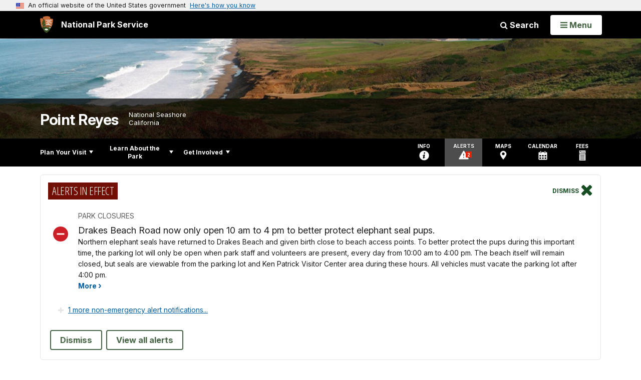

--- FILE ---
content_type: text/html;charset=UTF-8
request_url: https://www.nps.gov/customcf/nps_nav/site_json.cfm?rootsubsiteid=/pore
body_size: 10018
content:
{"p":[{"t":"Park Home","u":"/index.htm"},{"p":[{"p":[{"t":"Operating Hours & Seasons","u":"/planyourvisit/hours.htm"},{"t":"Fees & Passes","u":"/planyourvisit/fees.htm"},{"t":"Current Conditions","u":"/planyourvisit/conditions.htm"},{"t":"Park Brochure","u":"/planyourvisit/parkbrochure.htm"},{"t":"Permits & Reservations","u":"/planyourvisit/permitsandreservations.htm"},{"t":"Weather","u":"/planyourvisit/weather.htm"},{"t":"Pets","u":"/planyourvisit/pets.htm"},{"t":"Park Regulations","u":"/planyourvisit/parkregulations.htm"},{"p":[{"t":"Post Office","u":"/planyourvisit/postoffice.htm"},{"t":"Electric Vehicle Charging Stations","u":"/planyourvisit/evchargingstations.htm"},{"t":"Gas Station","u":"/planyourvisit/gasstation.htm"},{"t":"Convenience Stores","u":"/planyourvisit/conveniencestores.htm"},{"t":"Outfitters and Tours","u":"/planyourvisit/outfittersandtours.htm"},{"t":"Miscellaneous Services","u":"/planyourvisit/miscellaneousservices.htm"}],"c":"has-sub","t":"Goods & Services","u":"/planyourvisit/goodsandservices.htm"},{"t":"Closures","u":"/planyourvisit/closures.htm"},{"t":"Help Stop the Spread of Non-Native Species","u":"/planyourvisit/stop_invasive_species.htm"}],"c":"has-sub","t":"Basic Information","u":"/planyourvisit/basicinfo.htm"},{"p":[{"t":"Maps","u":"/planyourvisit/maps.htm"},{"p":[{"t":"Sir Francis Drake Boulevard","u":"/planyourvisit/directions_inpark_sfdb.htm"},{"t":"Limantour Road","u":"/planyourvisit/directions_inpark_limantour.htm"},{"t":"Pierce Point Road","u":"/planyourvisit/directions_inpark_piercepoint.htm"},{"t":"Highway 1","u":"/planyourvisit/directions_inpark_highwayone.htm"}],"c":"has-sub","t":"Directions to Park Destinations","u":"/planyourvisit/directions_inpark.htm"},{"t":"Directions Using GPS or Internet Maps","u":"/planyourvisit/directions_gps.htm"},{"t":"Parking Lots","u":"/planyourvisit/parking-lots.htm"},{"p":[{"c":"isHidden","t":"Limantour Shuttle","u":"/planyourvisit/gettingaround_limantourshuttle.htm"}],"c":"has-sub","t":"Getting Around","u":"/planyourvisit/gettingaround.htm"},{"t":"Road Closures & Road Work","u":"/planyourvisit/roadclosures.htm"},{"c":"isHidden","t":"Winter Shuttle Bus","u":"/planyourvisit/shuttle.htm"}],"c":"has-sub","t":"Directions & Transportation","u":"/planyourvisit/directions.htm"},{"p":[{"t":"Picnic Areas","u":"/planyourvisit/picnic_areas.htm"},{"p":[{"t":"Coast Campground","u":"/planyourvisit/coast-campground.htm"},{"t":"Glen Campground","u":"/planyourvisit/glen-campground.htm"},{"t":"Sky Campground","u":"/planyourvisit/sky-campground.htm"},{"t":"Wildcat Campground","u":"/planyourvisit/wildcat-campground.htm"},{"t":"Tomales Bay Boat-in Camping","u":"/planyourvisit/tomales-bay-boat-in-camping.htm"}],"c":"has-sub","t":"Campgrounds in Point Reyes","u":"/planyourvisit/campgrounds.htm"},{"t":"Nearby Campgrounds","u":"/planyourvisit/nearbycampgrounds.htm"},{"t":"Lodging","u":"/planyourvisit/lodging.htm"},{"t":"Restaurants","u":"/planyourvisit/restaurants.htm"}],"c":"has-sub","t":"Eating & Sleeping","u":"/planyourvisit/eatingsleeping.htm"},{"p":[{"t":"Visitor Centers","u":"/planyourvisit/visitorcenters.htm"},{"t":"Alamere Falls","u":"/planyourvisit/alamere_falls.htm"},{"t":"Beaches","u":"/planyourvisit/beaches.htm"},{"t":"Chimney Rock","u":"/planyourvisit/chimney_rock.htm"},{"t":"KPH Station & Tree Tunnel","u":"/planyourvisit/kph_treetunnel.htm"},{"t":"Morgan Horse Ranch","u":"/planyourvisit/morgan_horse_ranch.htm"},{"t":"Point Reyes Lighthouse","u":"/planyourvisit/lighthouse.htm"},{"t":"Secret Beach and Skylight Cave","u":"/planyourvisit/secret-beach-skylight-cave.htm"},{"t":"Tomales Point","u":"/planyourvisit/tomales_point.htm"},{"t":"Trailheads","u":"/planyourvisit/trailheads.htm"}],"c":"has-sub","t":"Places To Go","u":"/planyourvisit/placestogo.htm"},{"p":[{"p":[{"p":[{"t":"Trail Guide & Suggested Hikes","u":"/planyourvisit/hiking_guide.htm"},{"t":"Trail Advisories and Closures","u":"/planyourvisit/hiking_trail_advisories.htm"},{"t":"Up to One-Hour Hikes","u":"/planyourvisit/one-hour-hikes.htm"},{"t":"One- to Three-Hour Hikes","u":"/planyourvisit/one-to-three-hour-hikes.htm"},{"t":"Over Three-Hour Hikes","u":"/planyourvisit/over-three-hour-hikes.htm"},{"t":"Coastal Hikes","u":"/planyourvisit/coastal-hikes.htm"},{"t":"Forested Hikes","u":"/planyourvisit/forested-hikes.htm"}],"c":"has-sub","t":"Hiking","u":"/planyourvisit/hiking.htm"},{"p":[{"c":"isHidden","t":"Birding at Point Reyes","u":"/planyourvisit/wildlife_viewing_birds.htm"},{"c":"isHidden","t":"Viewing Coho Salmon","u":"/planyourvisit/wildlife_viewing_cohosalmon.htm"},{"c":"isHidden","t":"Viewing Elephant Seals","u":"/planyourvisit/wildlife_viewing_elephantseals.htm"},{"c":"isHidden","t":"Viewing Tule Elk","u":"/planyourvisit/wildlife_viewing_tuleelk.htm"},{"c":"isHidden","t":"Whale Watching at Point Reyes","u":"/planyourvisit/wildlife_viewing_whales.htm"}],"c":"has-sub","t":"Wildlife Viewing","u":"/planyourvisit/wildlife_viewing.htm"},{"t":"Self-Guiding Activities","u":"/planyourvisit/outdoorselfguidingactivities.htm"},{"t":"Backcountry Camping","u":"/planyourvisit/camping.htm"},{"t":"Beach Fires","u":"/planyourvisit/beachfires.htm"},{"t":"Bicycle Riding","u":"/planyourvisit/biking.htm"},{"t":"Kayaking","u":"/planyourvisit/kayak.htm"},{"t":"Boat-in Camping","u":"/planyourvisit/kayak_libc.htm"},{"t":"Horse Riding","u":"/planyourvisit/horse.htm"},{"t":"Fishing","u":"/planyourvisit/fishing.htm"},{"t":"Tidepooling","u":"/planyourvisit/tidepooling.htm"}],"c":"has-sub","t":"Outdoor Activities","u":"/planyourvisit/outdooractivities.htm"},{"p":[{"c":"isHidden","t":"Red Barn Art Exhibitions","u":"/planyourvisit/redbarnart.htm"},{"c":"isHidden","t":"Red Barn Art 2016","u":"/planyourvisit/redbarnart_2016.htm"},{"c":"isHidden","t":"Red Barn Art 2015","u":"/planyourvisit/redbarnart_2015.htm"},{"c":"isHidden","t":"Red Barn Art 2014","u":"/planyourvisit/redbarnart_2014.htm"},{"c":"isHidden","t":"Red Barn Art 2013","u":"/planyourvisit/redbarnart_2013.htm"},{"c":"isHidden","t":"Red Barn Art 2012","u":"/planyourvisit/redbarnart_2012.htm"},{"c":"isHidden","t":"Red Barn Art 2011","u":"/planyourvisit/redbarnart_2011.htm"},{"c":"isHidden","t":"Red Barn Art 2010","u":"/planyourvisit/redbarnart_2010.htm"}],"c":"has-sub","t":"Indoor Activities","u":"/planyourvisit/indooractivities.htm"},{"p":[{"t":"Ranger Programs","u":"/planyourvisit/rangerprograms.htm"}],"c":"has-sub","t":"Guided Tours","u":"/planyourvisit/guidedtours.htm"},{"p":[{"t":"Leave No Trace in Every Park","u":"/planyourvisit/leavenotrace_hotspot2015.htm"}],"c":"has-sub","t":"Leave No Trace","u":"/planyourvisit/leavenotrace.htm"}],"c":"has-sub","t":"Things To Do","u":"/planyourvisit/things2do.htm"},{"t":"Trip Ideas","u":"/planyourvisit/tripideas.htm"},{"p":[{"c":"isHidden","t":"Martin Luther King Jr Day","u":"/planyourvisit/mlkday.htm"},{"c":"isHidden","t":"Amateur Radio Activation","u":"/planyourvisit/events_amateurradioactivation.htm"}],"c":"has-sub","t":"Calendar","u":"/planyourvisit/calendar.htm"},{"p":[{"t":"Beaches","u":"/planyourvisit/safety_beaches.htm"},{"t":"Boating/Kayaking","u":"/planyourvisit/safety_boating.htm"},{"t":"Hypothermia","u":"/planyourvisit/yoursafety_hypothermia.htm"},{"t":"Mountain Lions","u":"/planyourvisit/yoursafety_mountainlions.htm"},{"t":"Yellow Jackets","u":"/planyourvisit/yoursafety_yellowjackets.htm"}],"c":"has-sub","t":"Safety","u":"/planyourvisit/safety.htm"},{"p":[{"t":"Beach Wheelchairs","u":"/planyourvisit/beach-wheelchairs.htm"},{"t":"Service Animals","u":"/planyourvisit/service-animals.htm"}],"c":"has-sub","t":"Accessibility","u":"/planyourvisit/accessibility.htm"},{"t":"Nearby Attractions","u":"/planyourvisit/nearbyattractions.htm"}],"c":"has-sub","t":"Plan Your Visit","u":"/planyourvisit/index.htm"},{"p":[{"p":[{"p":[{"c":"isHidden","t":"Cosco Busan Oil Spill","u":"/learn/news/oilspill_coscobusan.htm"},{"t":"What is RSS?","u":"/learn/news/what_is_rss.htm"}],"c":"has-sub","t":"News Releases","u":"/learn/news/newsreleases.htm"},{"p":[{"t":"Instagram","u":"/learn/news/point-reyes-instagram.htm"}],"c":"has-sub","t":"Social Media","u":"/learn/news/socialmedia.htm"},{"p":[{"t":"2016 Archives","u":"/blogs/parkwavelengths_16.htm"},{"t":"2015 Archives","u":"/blogs/parkwavelengths_15.htm"},{"p":[{"c":"isHidden","t":"December 2014","u":"/learn/news/parkwavelengths_1412.htm"},{"c":"isHidden","t":"November 2014","u":"/learn/news/parkwavelengths_1411.htm"},{"c":"isHidden","t":"October 2014","u":"/learn/news/parkwavelengths_1410.htm"},{"c":"isHidden","t":"September 2014","u":"/learn/news/parkwavelengths_1409.htm"},{"c":"isHidden","t":"August 2014","u":"/learn/news/parkwavelengths_1408.htm"},{"c":"isHidden","t":"July 2014","u":"/learn/news/parkwavelengths_1407.htm"},{"c":"isHidden","t":"June 2014","u":"/learn/news/parkwavelengths_1406.htm"},{"c":"isHidden","t":"May 2014","u":"/learn/news/parkwavelengths_1405.htm"},{"c":"isHidden","t":"April 2014","u":"/learn/news/parkwavelengths_1404.htm"},{"c":"isHidden","t":"March 2014","u":"/learn/news/parkwavelengths_1403.htm"},{"c":"isHidden","t":"February 2014","u":"/learn/news/parkwavelengths_1402.htm"},{"c":"isHidden","t":"January 2014","u":"/learn/news/parkwavelengths_1401.htm"}],"c":"has-sub","t":"2014 Archives","u":"/learn/news/parkwavelengths_14.htm"},{"p":[{"c":"isHidden","t":"November 2013","u":"/learn/news/parkwavelengths_1311.htm"},{"c":"isHidden","t":"October 2013","u":"/learn/news/parkwavelengths_1310.htm"},{"c":"isHidden","t":"September 2013","u":"/learn/news/parkwavelengths_1309.htm"},{"c":"isHidden","t":"August 2013","u":"/learn/news/parkwavelengths_1308.htm"},{"c":"isHidden","t":"June 2013","u":"/learn/news/parkwavelengths_1306.htm"},{"c":"isHidden","t":"May 2013","u":"/learn/news/parkwavelengths_1305.htm"},{"c":"isHidden","t":"April 2013","u":"/learn/news/parkwavelengths_1304.htm"},{"c":"isHidden","t":"March 2013","u":"/learn/news/parkwavelengths_1303.htm"},{"c":"isHidden","t":"February 2013","u":"/learn/news/parkwavelengths_1302.htm"},{"c":"isHidden","t":"January 2013","u":"/learn/news/parkwavelengths_1301.htm"}],"c":"has-sub","t":"2013 Archives","u":"/learn/news/parkwavelengths_13.htm"},{"p":[{"c":"isHidden","t":"December 2012","u":"/learn/news/parkwavelengths_1212.htm"},{"c":"isHidden","t":"November 2012","u":"/learn/news/parkwavelengths_1211.htm"},{"c":"isHidden","t":"October 2012","u":"/learn/news/parkwavelengths_1210.htm"},{"c":"isHidden","t":"September 2012","u":"/learn/news/parkwavelengths_1209.htm"},{"c":"isHidden","t":"August 2012","u":"/learn/news/parkwavelengths_1208.htm"},{"c":"isHidden","t":"July 2012","u":"/learn/news/parkwavelengths_1207.htm"},{"c":"isHidden","t":"June 2012","u":"/learn/news/parkwavelengths_1206.htm"},{"c":"isHidden","t":"May 2012","u":"/learn/news/parkwavelengths_1205.htm"},{"c":"isHidden","t":"April 2012","u":"/learn/news/parkwavelengths_1204.htm"},{"c":"isHidden","t":"March 2012","u":"/learn/news/parkwavelengths_1203.htm"},{"c":"isHidden","t":"February 2012","u":"/learn/news/parkwavelengths_1202.htm"},{"c":"isHidden","t":"January 2012","u":"/learn/news/parkwavelengths_1201.htm"}],"c":"has-sub","t":"2012 Archives","u":"/learn/news/parkwavelengths_12.htm"},{"p":[{"c":"isHidden","t":"December 2011","u":"/learn/news/parkwavelengths_1112.htm"},{"c":"isHidden","t":"November 2011","u":"/learn/news/parkwavelengths_1111.htm"},{"c":"isHidden","t":"October 2011","u":"/learn/news/parkwavelengths_1110.htm"},{"c":"isHidden","t":"September 2011","u":"/learn/news/parkwavelengths_1109.htm"},{"c":"isHidden","t":"August 2011","u":"/learn/news/parkwavelengths_1108.htm"},{"c":"isHidden","t":"July 2011","u":"/learn/news/parkwavelengths_1107.htm"},{"c":"isHidden","t":"June 2011","u":"/learn/news/parkwavelengths_1106.htm"},{"c":"isHidden","t":"May 2011","u":"/learn/news/parkwavelengths_1105.htm"},{"c":"isHidden","t":"April 2011","u":"/learn/news/parkwavelengths_1104.htm"},{"c":"isHidden","t":"March 2011","u":"/learn/news/parkwavelengths_1103.htm"},{"c":"isHidden","t":"February 2011","u":"/learn/news/parkwavelengths_1102.htm"},{"c":"isHidden","t":"January 2011","u":"/learn/news/parkwavelengths_1101.htm"}],"c":"has-sub","t":"2011 Archives","u":"/learn/news/parkwavelengths_11.htm"},{"p":[{"c":"isHidden","t":"December 2010","u":"/learn/news/parkwavelengths_1012.htm"},{"c":"isHidden","t":"November 2010","u":"/learn/news/parkwavelengths_1011.htm"},{"c":"isHidden","t":"October 2010","u":"/learn/news/parkwavelengths_1010.htm"},{"c":"isHidden","t":"September 2010","u":"/learn/news/parkwavelengths_1009.htm"},{"c":"isHidden","t":"August 2010","u":"/learn/news/parkwavelengths_1008.htm"},{"c":"isHidden","t":"July 2010","u":"/learn/news/parkwavelengths_1007.htm"},{"c":"isHidden","t":"June 2010","u":"/learn/news/parkwavelengths_1006.htm"},{"c":"isHidden","t":"May 2010","u":"/learn/news/parkwavelengths_1005.htm"},{"c":"isHidden","t":"April 2010","u":"/learn/news/parkwavelengths_1004.htm"},{"c":"isHidden","t":"March 2010","u":"/learn/news/parkwavelengths_1003.htm"},{"c":"isHidden","t":"February 2010","u":"/learn/news/parkwavelengths_1002.htm"},{"c":"isHidden","t":"January 2010","u":"/learn/news/parkwavelengths_1001.htm"}],"c":"has-sub","t":"2010 Archives","u":"/learn/news/parkwavelengths_10.htm"},{"p":[{"c":"isHidden","t":"November 2009","u":"/learn/news/parkwavelengths_0911.htm"},{"c":"isHidden","t":"October 2009","u":"/learn/news/parkwavelengths_0910.htm"},{"c":"isHidden","t":"September 2009","u":"/learn/news/parkwavelengths_0909.htm"},{"c":"isHidden","t":"August 2009","u":"/learn/news/parkwavelengths_0908.htm"},{"c":"isHidden","t":"July 2009","u":"/learn/news/parkwavelengths_0907.htm"},{"c":"isHidden","t":"June 2009","u":"/learn/news/parkwavelengths_0906.htm"},{"c":"isHidden","t":"May 2009","u":"/learn/news/parkwavelengths_0905.htm"},{"c":"isHidden","t":"April 2009","u":"/learn/news/parkwavelengths_0904.htm"},{"c":"isHidden","t":"March 2009","u":"/learn/news/parkwavelengths_0903.htm"},{"c":"isHidden","t":"February 2009","u":"/learn/news/parkwavelengths_0902.htm"},{"c":"isHidden","t":"January 2009","u":"/learn/news/parkwavelengths_0901.htm"}],"c":"has-sub","t":"2009 Archives","u":"/learn/news/parkwavelengths_09.htm"},{"p":[{"c":"isHidden","t":"December 2008","u":"/learn/news/parkwavelengths_0812.htm"},{"c":"isHidden","t":"November 2008","u":"/learn/news/parkwavelengths_0811.htm"},{"c":"isHidden","t":"October 2008","u":"/learn/news/parkwavelengths_0810.htm"},{"c":"isHidden","t":"September 2008","u":"/learn/news/parkwavelengths_0809.htm"},{"c":"isHidden","t":"August 2008","u":"/learn/news/parkwavelengths_0808.htm"},{"c":"isHidden","t":"July 2008","u":"/learn/news/parkwavelengths_0807.htm"},{"c":"isHidden","t":"June 2008","u":"/learn/news/parkwavelengths_0806.htm"},{"c":"isHidden","t":"May 2008","u":"/learn/news/parkwavelengths_0805.htm"},{"c":"isHidden","t":"April 2008","u":"/learn/news/parkwavelengths_0804.htm"},{"c":"isHidden","t":"March 2008","u":"/learn/news/parkwavelengths_0803.htm"},{"c":"isHidden","t":"February 2008","u":"/learn/news/parkwavelengths_0802.htm"},{"c":"isHidden","t":"January 2008","u":"/learn/news/parkwavelengths_0801.htm"}],"c":"has-sub","t":"2008 Archives","u":"/learn/news/parkwavelengths_08.htm"},{"p":[{"c":"isHidden","t":"December 2007","u":"/learn/news/parkwavelengths_0712.htm"},{"c":"isHidden","t":"November 2007","u":"/learn/news/parkwavelengths_0711.htm"},{"c":"isHidden","t":"October 2007","u":"/learn/news/parkwavelengths_0710.htm"},{"c":"isHidden","t":"September 2007","u":"/learn/news/parkwavelengths_0709.htm"},{"c":"isHidden","t":"August 2007","u":"/learn/news/parkwavelengths_0708.htm"},{"c":"isHidden","t":"July 2007","u":"/learn/news/parkwavelengths_0707.htm"},{"c":"isHidden","t":"June 2007","u":"/learn/news/parkwavelengths_0706.htm"},{"c":"isHidden","t":"May 2007","u":"/learn/news/parkwavelengths_0705.htm"},{"c":"isHidden","t":"April 2007","u":"/learn/news/parkwavelengths_0704.htm"},{"c":"isHidden","t":"March 2007","u":"/learn/news/parkwavelengths_0703.htm"},{"c":"isHidden","t":"February 2007","u":"/learn/news/parkwavelengths_0702.htm"},{"c":"isHidden","t":"January 2007","u":"/learn/news/parkwavelengths_0701.htm"}],"c":"has-sub","t":"2007 Archives","u":"/learn/news/parkwavelengths_07.htm"},{"p":[{"c":"isHidden","t":"December 2006","u":"/learn/news/parkwavelengths_0612.htm"},{"c":"isHidden","t":"November 2006","u":"/learn/news/parkwavelengths_0611.htm"},{"c":"isHidden","t":"October 2006","u":"/learn/news/parkwavelengths_0610.htm"},{"c":"isHidden","t":"September 2006","u":"/learn/news/parkwavelengths_0609.htm"},{"c":"isHidden","t":"August 2006","u":"/learn/news/parkwavelengths_0608.htm"},{"c":"isHidden","t":"July 2006","u":"/learn/news/parkwavelengths_0607.htm"},{"c":"isHidden","t":"June 2006","u":"/learn/news/parkwavelengths_0606.htm"},{"c":"isHidden","t":"May 2006","u":"/learn/news/parkwavelengths_0605.htm"},{"c":"isHidden","t":"April 2006","u":"/learn/news/parkwavelengths_0604.htm"},{"c":"isHidden","t":"March 2006","u":"/learn/news/parkwavelengths_0603.htm"},{"c":"isHidden","t":"February 2006","u":"/learn/news/parkwavelengths_0602.htm"},{"c":"isHidden","t":"January 2006","u":"/learn/news/parkwavelengths_0601.htm"}],"c":"has-sub","t":"2006 Archives","u":"/learn/news/parkwavelengths_06.htm"},{"p":[{"c":"isHidden","t":"December 2005","u":"/learn/news/parkwavelengths_0512.htm"},{"c":"isHidden","t":"November 2005","u":"/learn/news/parkwavelengths_0511.htm"},{"c":"isHidden","t":"October 2005","u":"/learn/news/parkwavelengths_0510.htm"},{"c":"isHidden","t":"September 2005","u":"/learn/news/parkwavelengths_0509.htm"},{"c":"isHidden","t":"August 2005","u":"/learn/news/parkwavelengths_0508.htm"},{"c":"isHidden","t":"July 2005","u":"/learn/news/parkwavelengths_0507.htm"},{"c":"isHidden","t":"June 2005","u":"/learn/news/parkwavelengths_0506.htm"},{"c":"isHidden","t":"May 2005","u":"/learn/news/parkwavelengths_0505.htm"},{"c":"isHidden","t":"April 2005","u":"/learn/news/parkwavelengths_0504.htm"},{"c":"isHidden","t":"March 2005","u":"/learn/news/parkwavelengths_0503.htm"},{"c":"isHidden","t":"February 2005","u":"/learn/news/parkwavelengths_0502.htm"},{"c":"isHidden","t":"January 2005","u":"/learn/news/parkwavelengths_0501.htm"}],"c":"has-sub","t":"2005 Archives","u":"/learn/news/parkwavelengths_05.htm"},{"p":[{"c":"isHidden","t":"December 2004","u":"/learn/news/parkwavelengths_0412.htm"},{"c":"isHidden","t":"November 2004","u":"/learn/news/parkwavelengths_0411.htm"},{"c":"isHidden","t":"October 2004","u":"/learn/news/parkwavelengths_0410.htm"},{"c":"isHidden","t":"September 2004","u":"/learn/news/parkwavelengths_0409.htm"},{"c":"isHidden","t":"August 2004","u":"/learn/news/parkwavelengths_0408.htm"},{"c":"isHidden","t":"July 2004","u":"/learn/news/parkwavelengths_0407.htm"},{"c":"isHidden","t":"June 2004","u":"/learn/news/parkwavelengths_0406.htm"},{"c":"isHidden","t":"May 2004","u":"/learn/news/parkwavelengths_0405.htm"},{"c":"isHidden","t":"April 2004","u":"/learn/news/parkwavelengths_0404.htm"},{"c":"isHidden","t":"March 2004","u":"/learn/news/parkwavelengths_0403.htm"},{"c":"isHidden","t":"February 2004","u":"/learn/news/parkwavelengths_0402.htm"},{"c":"isHidden","t":"January 2004","u":"/learn/news/parkwavelengths_0401.htm"}],"c":"isHidden has-sub","t":"2004 Archives","u":"/learn/news/parkwavelengths_04.htm"},{"p":[{"c":"isHidden","t":"December 2003","u":"/learn/news/parkwavelengths_0312.htm"},{"c":"isHidden","t":"November 2003","u":"/learn/news/parkwavelengths_0311.htm"},{"c":"isHidden","t":"October 2003","u":"/learn/news/parkwavelengths_0310.htm"},{"c":"isHidden","t":"September 2003","u":"/learn/news/parkwavelengths_0309.htm"},{"c":"isHidden","t":"August 2003","u":"/learn/news/parkwavelengths_0308.htm"},{"c":"isHidden","t":"July 2003","u":"/learn/news/parkwavelengths_0307.htm"},{"c":"isHidden","t":"June 2003","u":"/learn/news/parkwavelengths_0306.htm"},{"c":"isHidden","t":"May 2003","u":"/learn/news/parkwavelengths_0305.htm"},{"c":"isHidden","t":"April 2003","u":"/learn/news/parkwavelengths_0304.htm"},{"c":"isHidden","t":"March 2003","u":"/learn/news/parkwavelengths_0303.htm"},{"c":"isHidden","t":"February 2003","u":"/learn/news/parkwavelengths_0302.htm"},{"c":"isHidden","t":"January 2003","u":"/learn/news/parkwavelengths_0301.htm"}],"c":"isHidden has-sub","t":"2003 Archives","u":"/learn/news/parkwavelengths_03.htm"}],"c":"has-sub","t":"Park Wavelengths","u":"/learn/news/parkwavelengths.htm"},{"p":[{"t":"Park Significance","u":"/learn/news/presskit_parksignificance.htm"},{"t":"Management Objectives","u":"/learn/news/presskit_managementobjectives.htm"},{"t":"Exceptional Park Resources","u":"/learn/news/presskit_exceptionalresources.htm"},{"t":"Quotes","u":"/learn/news/presskit_quotes.htm"}],"c":"has-sub","t":"Press Kit","u":"/learn/news/presskit.htm"},{"t":"Contact Public Affairs","u":"/learn/news/contactpublicaffairs.htm"}],"c":"has-sub","t":"News","u":"/learn/news/index.htm"},{"p":[{"p":[{"p":[{"t":"Then and Now: Point Reyes Ranches","u":"/learn/photosmultimedia/photogallery_thenandnow_pointreyesranches.htm"},{"t":"Then and Now: U.S. Life-Saving Service","u":"/learn/photosmultimedia/photogallery_thenandnow_uslss.htm"},{"t":"Then and Now: Tomales Bay Communities","u":"/learn/photosmultimedia/photogallery_thenandnow_tomalesbay.htm"},{"t":"Then and Now: San Andreas Fault and Habitat Diversity","u":"/learn/photosmultimedia/photogallery_thenandnow_sanandreasfault.htm"},{"t":"Then and Now: Point Reyes Lighthouse","u":"/learn/photosmultimedia/photogallery_thenandnow_pointreyeslighthouse.htm"},{"t":"Then & Now: Elsewhere on the Point","u":"/learn/photosmultimedia/photogallery_thenandnow_elsewhereonthepoint.htm"}],"c":"has-sub","t":"Point Reyes Record: Then and Now","u":"/learn/photosmultimedia/photogallery_thenandnow.htm"},{"t":"Media Quality Photos","u":"/learn/photosmultimedia/photogallery_mediaquality.htm"},{"t":"Lighthouse Restoration Project","u":"/learn/photosmultimedia/photogallery_lighthouse_restoration.htm"},{"t":"Drakes Estero","u":"/learn/photosmultimedia/photogallery_drakesestero.htm"},{"t":"Plants","u":"/learn/photosmultimedia/photogallery-plants.htm"},{"t":"Birds","u":"/learn/photosmultimedia/photogallery-birds.htm"},{"t":"Gray Whales","u":"/learn/photosmultimedia/photogallery_graywhales.htm"},{"t":"Point Reyes Lighthouse","u":"/learn/photosmultimedia/photogallery_lighthouse.htm"},{"p":[{"t":"2025","u":"/learn/photosmultimedia/photogallery_sandsculpture2025.htm"},{"t":"2024","u":"/learn/photosmultimedia/photogallery_sandsculpture2024.htm"},{"t":"2023","u":"/learn/photosmultimedia/photogallery_sandsculpture2023.htm"},{"t":"2022","u":"/learn/photosmultimedia/photogallery_sandsculpture2022.htm"},{"t":"2020","u":"/learn/photosmultimedia/photogallery_sandsculpture2020.htm"},{"t":"2019","u":"/learn/photosmultimedia/photogallery_sandsculpture2019.htm"},{"t":"2018","u":"/learn/photosmultimedia/photogallery_sandsculpture2018.htm"},{"t":"2017","u":"/learn/photosmultimedia/photogallery_sandsculpture2017.htm"},{"t":"2016","u":"/learn/photosmultimedia/photogallery_sandsculpture2016.htm"},{"t":"2015","u":"/learn/photosmultimedia/photogallery_sandsculpture2015.htm"},{"t":"2014","u":"/learn/photosmultimedia/photogallery_sandsculpture2014.htm"},{"t":"2013","u":"/learn/photosmultimedia/photogallery_sandsculpture2013.htm"},{"t":"2012","u":"/learn/photosmultimedia/photogallery_sandsculpture2012.htm"},{"t":"2011","u":"/learn/photosmultimedia/photogallery_sandsculpture2011.htm"},{"t":"2010","u":"/learn/photosmultimedia/photogallery_sandsculpture2010.htm"},{"t":"2009","u":"/learn/photosmultimedia/photogallery_sandsculpture2009.htm"},{"t":"2008","u":"/learn/photosmultimedia/photogallery_sandsculpture2008.htm"},{"t":"2007","u":"/learn/photosmultimedia/photogallery_sandsculpture2007.htm"},{"t":"2006","u":"/learn/photosmultimedia/photogallery_sandsculpture2006.htm"},{"t":"2005","u":"/learn/photosmultimedia/photogallery_sandsculpture2005.htm"},{"t":"2004","u":"/learn/photosmultimedia/photogallery_sandsculpture2004.htm"},{"t":"2003","u":"/learn/photosmultimedia/photogallery_sandsculpture2003.htm"},{"t":"2002","u":"/learn/photosmultimedia/photogallery_sandsculpture2002.htm"}],"c":"has-sub","t":"Sand Sculpture Contests","u":"/learn/photosmultimedia/photogallery_sandsculpture.htm"},{"t":"Wildland Fire","u":"/learn/photosmultimedia/photogallery_wildlandfire.htm"},{"t":"Kolkheti National Park","u":"/learn/photosmultimedia/photogallery_kolkheti.htm"},{"t":"Wildlife Monitoring","u":"/learn/photosmultimedia/photogallery_wildlife_monitoring.htm"}],"c":"has-sub","t":"Photo Gallery","u":"/learn/photosmultimedia/photogallery.htm"},{"p":[{"t":"Point Reyes Lighthouse 150th Anniversary","u":"/learn/photosmultimedia/multimedia_lh150.htm"},{"t":"The Natural Laboratory Audio Podcasts","u":"/learn/photosmultimedia/multimedia_natural_laboratory_audio.htm"},{"t":"Wilderness Videos","u":"/learn/photosmultimedia/multimedia-wilderness.htm"},{"t":"Wild Sound Stories","u":"/learn/photosmultimedia/multimedia_wildsoundstories.htm"}],"c":"has-sub","t":"Multimedia Presentations","u":"/learn/photosmultimedia/multimedia.htm"},{"t":"Webcams","u":"/learn/photosmultimedia/webcams.htm"}],"c":"has-sub","t":"Photos & Multimedia","u":"/learn/photosmultimedia/index.htm"},{"p":[{"p":[{"t":"Coast Miwok","u":"/learn/historyculture/people_coastmiwok.htm"},{"p":[{"t":"Francis Drake","u":"/learn/historyculture/people_europeanexplorers_francisdrake.htm"}],"c":"has-sub","t":"European Explorers","u":"/learn/historyculture/people_europeanexplorers.htm"}],"c":"has-sub","t":"People","u":"/learn/historyculture/people.htm"},{"p":[{"t":"Historic Landscapes","u":"/learn/historyculture/places_historiclandscapes.htm"},{"t":"Historic Structures","u":"/learn/historyculture/places_historicstructures.htm"},{"t":"Archeology","u":"/learn/historyculture/places_archeology.htm"},{"t":"Place Names","u":"/learn/historyculture/places-names.htm"}],"c":"has-sub","t":"Places","u":"/learn/historyculture/places.htm"},{"p":[{"t":"Communications","u":"/learn/historyculture/stories_communications.htm"},{"p":[{"t":"Shipwrecks","u":"/learn/historyculture/stories_maritime_shipwrecks.htm"},{"t":"Lighthouse History","u":"/learn/historyculture/stories_maritime_lighthouse.htm"},{"t":"Lighthouse Keepers' Log","u":"/learn/historyculture/stories_maritime_keeperslog.htm"},{"t":"1887 San Francisco Chronicle Article","u":"/learn/historyculture/stories_maritime_sfchroniclearticle.htm"},{"t":"Lifeboat Station History","u":"/learn/historyculture/stories_maritime_lifeboatstation.htm"}],"c":"has-sub","t":"Maritime History","u":"/learn/historyculture/stories_maritime.htm"},{"t":"Ranching History","u":"/learn/historyculture/stories_ranching.htm"}],"c":"has-sub","t":"Stories","u":"/learn/historyculture/stories.htm"},{"p":[{"p":[{"t":"Natural History Collections","u":"/learn/historyculture/collections-museum-natural-history.htm"},{"t":"Biology Collections","u":"/learn/historyculture/collections-museum-biology.htm"},{"t":"Animal Collections","u":"/learn/historyculture/collections-museum-biology-animals.htm"},{"t":"Herbarium Collection","u":"/learn/historyculture/collections-museum-biology-herbarium.htm"},{"t":"Avian Collection","u":"/learn/historyculture/collections-museum-biology-avian.htm"},{"t":"Mammal Collection","u":"/learn/historyculture/collections-museum-biology-mammals.htm"},{"t":"Geology Collections","u":"/learn/historyculture/collections-museum-geology.htm"},{"t":"Paleontology Collections","u":"/learn/historyculture/collections-museum-paleontology.htm"},{"t":"Cultural Collections","u":"/learn/historyculture/collections-museum-cultural.htm"},{"t":"Art Collections","u":"/learn/historyculture/collections-museum-cultural-art.htm"},{"t":"History Collections","u":"/learn/historyculture/collections-museum-cultural-history.htm"},{"t":"Maritime Collection","u":"/learn/historyculture/collections-museum-history-maritime.htm"},{"t":"Ranching Collections","u":"/learn/historyculture/collections-museum-history-ranching.htm"},{"t":"Archeology Collections","u":"/learn/historyculture/collections-museum-cultural-archeology.htm"},{"t":"Coast Miwok Material Culture","u":"/learn/historyculture/collections-museum-cultural-archeology-coast-miwok.htm"},{"t":"16th Century Contact Collections","u":"/learn/historyculture/collections-museum-cultural-archeology-contact.htm"}],"c":"has-sub","t":"Museum","u":"/learn/historyculture/collections-museum.htm"},{"p":[{"t":"Photographs","u":"/learn/historyculture/collections-archives-photographs.htm"}],"c":"has-sub","t":"Archives","u":"/learn/historyculture/collections-archives.htm"},{"p":[{"t":"MARS Research Library","u":"/learn/historyculture/research-library.htm"},{"t":"Research Services Policies","u":"/learn/historyculture/collections-researchservices-guidelines.htm"}],"c":"has-sub","t":"Museum and Archival Research Services","u":"/learn/historyculture/museum-archival-research-services.htm"}],"c":"has-sub","t":"Collections","u":"/learn/historyculture/collections.htm"}],"c":"has-sub","t":"History & Culture","u":"/learn/historyculture/index.htm"},{"p":[{"p":[{"t":"Amphibians","u":"/learn/nature/amphibians.htm"},{"p":[{"t":"Snowy Plovers","u":"/learn/nature/birds_snowyplover.htm"},{"c":"isHidden","t":"Snowy Plover Updates","u":"/learn/nature/birds_snowyplover_updates.htm"},{"t":"Snowy Plover Updates - 2022","u":"/blogs/snowy-plover-updates-2022.htm"},{"t":"Snowy Plover Updates - 2021","u":"/blogs/snowy-plover-updates-2021.htm"},{"c":"isHidden","t":"Snowy Plover Updates - 2020","u":"/blogs/snowy-plover-updates-2020.htm"},{"c":"isHidden","t":"Snowy Plover Updates - 2019","u":"/blogs/snowy-plover-updates-2019.htm"},{"t":"Snowy Plover Updates Archive","u":"/learn/nature/birds_snowyplover_updates_archive.htm"},{"c":"isHidden","t":"Snowy Plover Glossary","u":"/learn/nature/birds_snowyplover_glossary.htm"},{"t":"Spotted Owls","u":"/learn/nature/birds_spottedowl.htm"}],"c":"has-sub","t":"Birds","u":"/learn/nature/birds.htm"},{"t":"Crustaceans","u":"/learn/nature/crustaceans.htm"},{"t":"Echinoderms","u":"/learn/nature/echinoderms.htm"},{"p":[{"t":"Coho Salmon & Steelhead Trout","u":"/learn/nature/coho-salmon-and-steelhead-trout.htm"},{"t":"White Sharks","u":"/learn/nature/white-sharks.htm"}],"c":"has-sub","t":"Fish","u":"/learn/nature/fish.htm"},{"t":"Insects, Spiders, Centipedes, Millipedes","u":"/learn/nature/insects.htm"},{"p":[{"t":"Bats","u":"/learn/nature/bats.htm"},{"t":"Black Bears","u":"/learn/nature/black_bears.htm"},{"t":"Elephant Seals","u":"/learn/nature/elephant_seals.htm"},{"t":"Gray Whales","u":"/learn/nature/gray_whales.htm"},{"t":"Harbor Seals","u":"/learn/nature/harbor_seals.htm"},{"t":"Mountain Beaver","u":"/learn/nature/mountain_beaver.htm"},{"t":"Otters","u":"/learn/nature/otters.htm"},{"t":"Tule Elk","u":"/learn/nature/tule_elk.htm"},{"c":"isHidden","t":"Tomales Point Water Sources","u":"/learn/nature/tule_elk_tomales_point_water_sources.htm"}],"c":"has-sub","t":"Mammals","u":"/learn/nature/mammals.htm"},{"t":"Mollusks","u":"/learn/nature/mollusks.htm"},{"p":[{"t":"Velella velella","u":"/learn/nature/otherinvertebrates-velella.htm"}],"c":"has-sub","t":"Other Invertebrates (corals, sponges, worms, etc.)","u":"/learn/nature/otherinvertebrates.htm"},{"t":"Reptiles","u":"/learn/nature/reptiles.htm"},{"t":"Threatened, Rare, & Endangered Animals","u":"/learn/nature/endangered_animals.htm"},{"t":"Species Lists","u":"/learn/nature/animalspecieslist.htm"},{"t":"Wildlife Monitoring","u":"/learn/nature/wildlife_monitoring.htm"}],"c":"has-sub","t":"Animals","u":"/learn/nature/animals.htm"},{"p":[{"t":"Ferns","u":"/learn/nature/ferns.htm"},{"t":"Freshwater Plants","u":"/learn/nature/freshwaterplants.htm"},{"t":"Grasses","u":"/learn/nature/grasses.htm"},{"t":"Marine Plants / Algae","u":"/learn/nature/marineplants.htm"},{"t":"Trees and Shrubs","u":"/learn/nature/treesandshrubs.htm"},{"t":"Wildflowers","u":"/learn/nature/wildflowers.htm"},{"p":[{"t":"Bishop Pine Forest","u":"/learn/nature/plantcommunity_pineforest.htm"},{"t":"Coastal Dunes","u":"/learn/nature/plantcommunity_dunes.htm"},{"t":"Coastal Grassland","u":"/learn/nature/plantcommunity_grassland.htm"},{"t":"Coastal Scrub","u":"/learn/nature/plantcommunity_scrub.htm"},{"t":"Douglas-fir/Mixed Evergreen Forest","u":"/learn/nature/plantcommunity_firforest.htm"},{"t":"Salt Marsh","u":"/learn/nature/plantcommunity_saltmarsh.htm"}],"c":"has-sub","t":"Plant Communities","u":"/learn/nature/plant_communities.htm"},{"t":"Threatened, Rare, & Endangered Plants","u":"/learn/nature/endangered_plants.htm"},{"t":"Endemic Plants","u":"/learn/nature/plants-endemic.htm"},{"t":"Vegetation Mapping","u":"/learn/nature/vegetation_mapping.htm"},{"t":"Species Lists","u":"/learn/nature/plantspecieslist.htm"}],"c":"has-sub","t":"Plants","u":"/learn/nature/plants.htm"},{"p":[{"t":"Air Quality","u":"/learn/nature/airquality.htm"},{"p":[{"t":"Climate Change is Happening","u":"/learn/nature/climatechange_ishappening.htm"},{"t":"Rising Temperatures Threaten Habitat","u":"/learn/nature/climatechange_risingtemperatures.htm"},{"t":"Rising Sea Levels Endanger Beaches","u":"/learn/nature/climatechange_risingsealevels.htm"},{"t":"Threats to Cultural Resources","u":"/learn/nature/climatechange_culturalresources.htm"},{"p":[{"t":"Climate Friendly Parks","u":"/learn/nature/climatechange_climatefriendlyparks.htm"}],"c":"has-sub","t":"What is Point Reyes Doing?","u":"/learn/nature/climatechange_whatisporedoing.htm"},{"p":[{"t":"At Home","u":"/learn/nature/climatechange_action_home.htm"},{"t":"Through Transportation Choices","u":"/learn/nature/climatechange_action_transportation.htm"},{"t":"As a Citizen","u":"/learn/nature/climatechange_action_citizen.htm"},{"t":"As a Consumer","u":"/learn/nature/climatechange_action_consumer.htm"}],"c":"has-sub","t":"How You Can Help","u":"/learn/nature/climatechange_action.htm"},{"t":"Climate Change Endangers Wildlife","u":"/learn/nature/climatechange_wildlife.htm"},{"t":"Articles","u":"/learn/nature/climatechange_articles.htm"},{"t":"Multimedia Presentations","u":"/learn/nature/climatechange_multimedia.htm"},{"t":"Resources and Links","u":"/learn/nature/climatechange_resources.htm"}],"c":"has-sub","t":"Climate Change","u":"/learn/nature/climatechange.htm"},{"p":[{"t":"Pine Pitch Canker","u":"/learn/nature/diseases_pitch_canker.htm"},{"t":"Sudden Oak Death","u":"/learn/nature/diseases_sod.htm"}],"c":"has-sub","t":"Diseases","u":"/learn/nature/diseases.htm"},{"t":"Fire Regime","u":"/learn/nature/fireregime.htm"},{"t":"Geologic Activity","u":"/learn/nature/geologicactivity.htm"},{"t":"Lightscape / Night Sky","u":"/learn/nature/lightscape.htm"},{"t":"Marine Debris","u":"/learn/nature/marinedebris.htm"},{"p":[{"p":[{"c":"isHidden","t":"High Priority Invasive Species","u":"/learn/nature/nonnativespecies_plants_highpriority.htm"}],"c":"has-sub","t":"Exotic Invasive Plants","u":"/learn/nature/nonnativespecies_plants.htm"},{"t":"Non-Native Deer","u":"/learn/nature/nonnativespecies_deer.htm"}],"c":"has-sub","t":"Nonnative Species","u":"/learn/nature/nonnativespecies.htm"},{"t":"Ocean Acidification","u":"/learn/nature/ocean_acidification.htm"},{"t":"Soundscape / Noise","u":"/learn/nature/soundscape.htm"},{"t":"Water Quality","u":"/learn/nature/waterquality.htm"},{"t":"Weather","u":"/learn/nature/weather.htm"}],"c":"has-sub","t":"Environmental Factors","u":"/learn/nature/environmentalfactors.htm"},{"p":[{"t":"Faults","u":"/learn/nature/faults.htm"},{"t":"Forests","u":"/learn/nature/forests.htm"},{"t":"Fossils","u":"/learn/nature/fossils.htm"},{"t":"Golden Gate Biosphere Network","u":"/learn/nature/golden_gate_biosphere_reserve.htm"},{"t":"Intertidal and Subtidal Zones","u":"/learn/nature/intertidal.htm"},{"t":"Lakes and Ponds","u":"/learn/nature/lakesandponds.htm"},{"p":[{"t":"Ocean Updates","u":"/learn/nature/oceans_updates.htm"}],"c":"has-sub","t":"Oceans","u":"/learn/nature/oceans.htm"},{"t":"Prairies and Grasslands","u":"/learn/nature/prairies.htm"},{"t":"Rivers and Streams","u":"/learn/nature/rivers.htm"},{"t":"Sand Dunes","u":"/learn/nature/sanddunes.htm"},{"t":"Wetlands, Marshes and Swamps","u":"/learn/nature/wetlands.htm"}],"c":"has-sub","t":"Natural Features & Ecosystems","u":"/learn/nature/naturalfeaturesandecosystems.htm"},{"p":[{"t":"Lichens","u":"/learn/nature/lichens.htm"}],"c":"has-sub","t":"Mushrooms and Other Fungi","u":"/learn/nature/mushrooms.htm"},{"t":"Other Life Forms","u":"/learn/nature/otherlifeforms.htm"},{"p":[{"p":[{"t":"Extreme Fire Danger","u":"/learn/nature/wildlandfire_currentfireinformation_extremefiredanger.htm"}],"c":"has-sub","t":"Current Fire Information","u":"/learn/nature/wildlandfire_currentfireinformation.htm"},{"p":[{"t":"Fire Management Units","u":"/learn/nature/wildlandfire_fireandfuelsplanning_fmu.htm"},{"t":"Fire Management Units: Bolinas Ridge","u":"/learn/nature/wildlandfire_fireandfuelsplanning_fmu_bolinasridge.htm"},{"t":"Fire Management Units: Estero","u":"/learn/nature/wildlandfire_fireandfuelsplanning_fmu_estero.htm"},{"t":"Fire Management Units: Headlands","u":"/learn/nature/wildlandfire_fireandfuelsplanning_fmu_headlands.htm"},{"t":"Fire Management Units: Highway One","u":"/learn/nature/wildlandfire_fireandfuelsplanning_fmu_highwayone.htm"},{"t":"Fire Management Units: Inverness Ridge","u":"/learn/nature/wildlandfire_fireandfuelsplanning_fmu_invernessridge.htm"},{"t":"Fire Management Units: Limantour Road","u":"/learn/nature/wildlandfire_fireandfuelsplanning_fmu_limantourroad.htm"},{"t":"Fire Management Units: Minimum Management Unit","u":"/learn/nature/wildlandfire_fireandfuelsplanning_fmu_minimummanagementunit.htm"},{"t":"Fire Management Units: Palomarin","u":"/learn/nature/wildlandfire_fireandfuelsplanning_fmu_palomarin.htm"},{"t":"Fire Management Units: Tomales Point","u":"/learn/nature/wildlandfire_fireandfuelsplanning_fmu_tomalespoint.htm"},{"t":"Fire Management Units: Wilderness North","u":"/learn/nature/wildlandfire_fireandfuelsplanning_fmu_wildernessnorth.htm"},{"t":"Fire Management Units: Wilderness South","u":"/learn/nature/wildlandfire_fireandfuelsplanning_fmu_wildernesssouth.htm"},{"t":"Fire Management Units: Non-NPS Land","u":"/learn/nature/wildlandfire_fireandfuelsplanning_fmu_nonnpsland.htm"}],"c":"has-sub","t":"Fire and Fuels Planning","u":"/learn/nature/wildlandfire_fireandfuelsplanning.htm"},{"t":"Wildland-Urban Interface","u":"/learn/nature/wildlandfire_wui.htm"},{"t":"Fire Suppression","u":"/learn/nature/wildlandfire_firesuppression.htm"},{"t":"Fuels Management","u":"/learn/nature/wildlandfire_fuelsmanagement.htm"},{"p":[{"t":"Vegetation Types","u":"/learn/nature/wildlandfire_fireecology_vegtypes.htm"},{"c":"isHidden","t":"Fire Ecology - Vegetation Map","u":"/learn/management/203889_4.pdf"},{"c":"isHidden","t":"Fire Ecology - Vegetation Types: Bishop Pine Forests","u":"/learn/nature/wildlandfire_fireecology_vegtypes_bishoppine.htm"},{"c":"isHidden","t":"Fire Ecology - Vegetation Types: Douglas Fir/Mixed Evergreen Forests","u":"/learn/nature/wildlandfire_fireecology_vegtypes_douglasfir.htm"},{"c":"isHidden","t":"Fire Ecology - Vegetation Types: Coast Redwood Forests","u":"/learn/nature/wildlandfire_fireecology_vegtypes_redwoods.htm"},{"c":"isHidden","t":"Fire Ecology - Vegetation Types: Maritime Chaparral","u":"/learn/nature/wildlandfire_fireecology_vegtypes_chaparral.htm"},{"c":"isHidden","t":"Fire Ecology - Vegetation Types: Coastal Scrub","u":"/learn/nature/wildlandfire_fireecology_vegtypes_coastalscrub.htm"},{"c":"isHidden","t":"Fire Ecology - Vegetation Types: Coastal Grassland","u":"/learn/nature/wildlandfire_fireecology_vegtypes_grasslands.htm"},{"c":"isHidden","t":"Fire Ecology - Vegetation Types: Coastal Dune","u":"/learn/nature/wildlandfire_fireecology_vegtypes_dunes.htm"},{"t":"Monitoring","u":"/learn/nature/wildlandfire_fireecology_monitoring.htm"},{"t":"Research","u":"/learn/nature/wildlandfire_fireecology_research.htm"},{"t":"Fire History","u":"/learn/nature/wildlandfire_fireecology_firehistory.htm"},{"t":"Minimizing Impacts","u":"/learn/nature/wildlandfire_fireecology_minimizingimpacts.htm"},{"t":"Collaboration","u":"/learn/nature/wildlandfire_fireecology_collaboration.htm"}],"c":"has-sub","t":"Fire Ecology","u":"/learn/nature/wildlandfire_fireecology.htm"},{"p":[{"t":"Activities","u":"/learn/nature/wildlandfire_fireeducation_activities.htm"},{"t":"Publications","u":"/learn/nature/wildlandfire_fireeducation_publications.htm"}],"c":"has-sub","t":"Fire Education","u":"/learn/nature/wildlandfire_fireeducation.htm"},{"t":"2020 Light Fire","u":"/learn/nature/wildlandfire_lightfire.htm"},{"t":"2020 Woodward Fire","u":"/learn/nature/wildlandfire_woodwardfire.htm"},{"p":[{"t":"Vision Fire, October 14, 1995: What Happened?","u":"/learn/nature/wildlandfire_visionfire_whathappened_19951014.htm"},{"c":"isHidden","t":"Vision Fire Update: October 14, 1995","u":"/learn/nature/wildlandfire_visionfire_update_19951014.htm"},{"c":"isHidden","t":"Vision Fire - Update on Trails: October 21, 1995","u":"/learn/nature/wildlandfire_visionfire_trailupdate_19951021.htm"},{"c":"isHidden","t":"Vision Fire: Rehabilitation Begins","u":"/learn/nature/wildlandfire_visionfire_rehabilitationbegins.htm"},{"c":"isHidden","t":"Vision Fire: Burning Issues in Fire Management","u":"/learn/nature/wildlandfire_visionfire_burningissues.htm"},{"c":"isHidden","t":"Vision Fire Flyers and Publications","u":"/learn/nature/wildlandfire_visionfire_newsletters.htm"}],"c":"has-sub","t":"1995 Vision Fire","u":"/learn/nature/wildlandfire_visionfire.htm"},{"t":"News Releases","u":"/learn/nature/wildlandfire_newsreleases.htm"},{"c":"isHidden","t":"Fire Links","u":"/learn/nature/wildlandfire_firelinks.htm"}],"c":"has-sub","t":"Wildland Fire","u":"/learn/nature/wildlandfire.htm"}],"c":"has-sub","t":"Nature","u":"/learn/nature/index.htm"},{"p":[{"t":"Science & Research Project Summaries Archives","u":"/learn/scienceresearch-project-summaries.htm"}],"c":"has-sub","t":"Science & Research","u":"/learn/scienceresearch.htm"},{"p":[{"t":"Plan A Field Trip","u":"/learn/education/planafieldtrip.htm"}],"c":"has-sub","t":"Education","u":"/learn/education/index.htm"},{"p":[{"t":"Junior Ranger","u":"/learn/kidsyouth/junior-ranger.htm"}],"c":"has-sub","t":"Kids & Youth","u":"/learn/kidsyouth/index.htm"},{"t":"Wilderness","u":"/learn/wilderness.htm"},{"p":[{"t":"Our Staff & Offices","u":"/learn/management/staffandoffices.htm"},{"t":"Park Statistics","u":"/learn/management/statistics.htm"},{"p":[{"p":[{"t":"2014 Compendium Changes","u":"/learn/management/lawsandpolicies_compendium_changes2014.htm"},{"t":"2013 Compendium Changes","u":"/learn/management/lawsandpolicies_compendium_changes2013.htm"}],"c":"has-sub","t":"Superintendent's Compendium","u":"/learn/management/lawsandpolicies_superintendents_compendium.htm"},{"p":[{"c":"isHidden","t":"Administrative Order 21-001","u":"/learn/management/lawsandpolicies_order_administrative_21-001_210205.htm"}],"c":"has-sub","t":"Administrative Orders Archive","u":"/learn/management/lawsandpolicies-administrative-orders.htm"},{"t":"Determinations of Temporary Closures","u":"/learn/management/lawsandpolicies_closures_determinations.htm"},{"t":"Firearms","u":"/learn/management/lawsandpolicies_firearms.htm"},{"t":"Marine Life Protection Act","u":"/learn/management/lawsandpolicies_mlpa.htm"},{"t":"The Wilderness Act","u":"/learn/management/wildernessact.htm"}],"c":"has-sub","t":"Laws & Policies","u":"/learn/management/lawsandpolicies.htm"},{"t":"Your Dollars At Work","u":"/learn/management/yourdollarsatwork.htm"},{"t":"Federal Register Announcements","u":"/learn/management/fra.htm"},{"t":"Year in Review","u":"/learn/management/yearinreview.htm"}],"c":"has-sub","t":"Management","u":"/learn/management/index.htm"},{"t":"Park Store","u":"/learn/bookstore.htm"},{"t":"Publications","u":"/learn/publications.htm"}],"c":"has-sub","t":"Learn About the Park","u":"/learn/index.htm"},{"p":[{"p":[{"t":"Cooperating Association","u":"/getinvolved/coopassociation.htm"},{"p":[{"t":"Kolkheti Photos","u":"/learn/management/partners_sisterparks_kolkheti_photos.htm"}],"c":"has-sub","t":"Sister Parks","u":"/getinvolved/partners_sisterparks.htm"}],"c":"has-sub","t":"Partners","u":"/getinvolved/partners.htm"},{"t":"Donate","u":"/getinvolved/donate.htm"},{"p":[{"c":"isHidden","t":"The Habitat Restoration Volunteer Program","u":"/getinvolved/supportyourpark/volunteer_hrp.htm"},{"c":"isHidden","t":"Lighthouse Volunteer Corps","u":"/getinvolved/supportyourpark/volunteer_opportunity_lighthousevolunteercorps.htm"},{"c":"isHidden","t":"Visitor Services","u":"/getinvolved/supportyourpark/volunteer_opportunity_visitorservices.htm"},{"c":"isHidden","t":"Winter Wildlife Docent","u":"/getinvolved/supportyourpark/volunteer_opportunity_winterwildlifedocent.htm"}],"c":"has-sub","t":"Volunteer","u":"/getinvolved/volunteer.htm"},{"t":"Conservation at Home","u":"/getinvolved/conservation-at-home.htm"},{"p":[{"t":"Youth Conservation Corps","u":"/getinvolved/jobs_ycc.htm"}],"c":"has-sub","t":"Work With Us","u":"/getinvolved/workwithus.htm"},{"p":[{"t":"Contracting and Procurement","u":"/getinvolved/contracting.htm"},{"t":"Commercial Use Authorizations","u":"/getinvolved/cua.htm"}],"c":"has-sub","t":"Do Business With Us","u":"/getinvolved/dobusinesswithus.htm"},{"p":[{"t":"Foundation Document","u":"/getinvolved/planning_foundation_document.htm"},{"t":"Current Planning Efforts","u":"/getinvolved/planning_current.htm"},{"t":"Comment and Review","u":"/getinvolved/planning_commentreview.htm"},{"p":[{"p":[{"t":"GMP Amendment: Ranching and Dairying Lease/Permits","u":"/getinvolved/planning-gmp-amendment-leases-permits.htm"},{"t":"GMP Amendment & EIS Record of Decision","u":"/getinvolved/planning-gmp-amendment-rod.htm"},{"t":"GMP Amendment & EIS Record of Decision Frequently Asked Questions","u":"/getinvolved/planning-gmp-amendment-rod-faq.htm"},{"t":"GMP Amendment Final Environmental Impact Statement Frequently Asked Questions","u":"/getinvolved/planning_gmp_amendment_feis_faq.htm"},{"t":"GMP Amendment Final Environmental Impact Statement","u":"/getinvolved/planning_gmp_amendment_feis.htm"},{"t":"GMP Amendment Draft Environment Impact Statement Public Comments","u":"/getinvolved/planning_gmp_amendment_deis_public_comments.htm"},{"t":"GMP Amendment Draft Environmental Impact Statement","u":"/getinvolved/planning_gmp_amendment_deis.htm"},{"t":"GMP Amendment Draft Environmental Impact Statement Frequently Asked Questions","u":"/getinvolved/planning_gmp_amendment_deis_faq.htm"},{"t":"GMP Amendment Public Scoping Comments","u":"/getinvolved/planning_gmp_amendment_public_scoping_comments.htm"},{"t":"GMP Amendment Initial Public Comments","u":"/getinvolved/planning_gmp_amendment_initial_public_comments.htm"},{"c":"isHidden","t":"GMP Amendment Initial Public Comments: 1–500","u":"/getinvolved/planning_gmp_amendment_initial_public_comments_0001-0500.htm"},{"c":"isHidden","t":"GMP Amendment Initial Public Comments: 501–1000","u":"/getinvolved/planning_gmp_amendment_initial_public_comments_0501-1000.htm"},{"c":"isHidden","t":"GMP Amendment Initial Public Comments: 1001–1500","u":"/getinvolved/planning_gmp_amendment_initial_public_comments_1001-1500.htm"},{"c":"isHidden","t":"GMP Amendment Initial Public Comments: 1501–2000","u":"/getinvolved/planning_gmp_amendment_initial_public_comments_1501-2000.htm"},{"c":"isHidden","t":"GMP Amendment Initial Public Comments: 2001–2500","u":"/getinvolved/planning_gmp_amendment_initial_public_comments_2001-2500.htm"},{"c":"isHidden","t":"GMP Amendment Initial Public Comments: 2501–2750","u":"/getinvolved/planning_gmp_amendment_initial_public_comments_2501-2750.htm"},{"c":"isHidden","t":"GMP Amendment Initial Public Comments: 2751–2967","u":"/getinvolved/planning_gmp_amendment_initial_public_comments_2751-2967.htm"},{"t":"GMP Amendment Initial Public Comment Period","u":"/getinvolved/planning_gmp_amendment_public_comment.htm"},{"t":"GMP Amendment Background Information","u":"/getinvolved/planning_gmp_amendment_background.htm"},{"t":"GMP Amendment News Releases","u":"/getinvolved/planning_gmp_amendment_news.htm"}],"c":"has-sub","t":"GMP Amendment","u":"/getinvolved/planning_gmp_amendment.htm"}],"c":"has-sub","t":"General Management Plans","u":"/getinvolved/planning_gmp.htm"},{"t":"Fire Management Plan","u":"/getinvolved/planning_fmp.htm"},{"p":[{"p":[{"t":"Environmental Assessment Public Review and Comment Period","u":"/getinvolved/planning-tomales-point-area-plan-environmental-assessment.htm"},{"t":"Public Scoping Comments","u":"/getinvolved/planning-tomales-point-area-plan-public-scoping-comments.htm"},{"t":"Public Scoping","u":"/getinvolved/planning-tomales-point-area-plan-public-scoping.htm"},{"t":"Initial Public Comments","u":"/getinvolved/planning-tomales-point-area-plan-initial-public-comments.htm"},{"t":"Initial Public Comment Period","u":"/getinvolved/planning-tomales-point-area-plan-initial-public-comment-period.htm"},{"t":"Background Information","u":"/getinvolved/planning-tomales-point-area-plan-background.htm"},{"t":"News Releases","u":"/getinvolved/planning-tomales-point-area-plan-news.htm"}],"c":"has-sub","t":"Tomales Point Area Plan","u":"/getinvolved/planning-tomales-point-area-plan.htm"},{"c":"isHidden","t":"Winter Habitat and Floodplain Enhancement Project (2016)","u":"/getinvolved/planning-winter-habitat-and-floodplain-enhancement-project-2016.htm"},{"c":"isHidden","t":"Sir Francis Drake Boulevard Road Improvements Project","u":"/getinvolved/planning-sir-francis-drake-boulevard-road-improvements-project.htm"},{"c":"isHidden","t":"Accessibility Self-Evaluation and Transition Plan","u":"/getinvolved/planning_accessibility-self-evaluation-and-transition-plan-2015.htm"},{"c":"isHidden","t":"Road Maintenance and Improvement Projects (2014)","u":"/getinvolved/planning-road-maintenance-and-improvement-projects-2014.htm"},{"c":"isHidden","t":"Winter Shuttle Bus Fee Increase (2013)","u":"/getinvolved/planning-winter-shuttle-bus-fee-increase-2013.htm"},{"c":"isHidden","t":"Verizon Facility on Point Reyes Hill","u":"/getinvolved/planning-verizon-facility-point-reyes-hill.htm"},{"t":"Tule Elk Management Plan","u":"/getinvolved/planning-tule-elk-management-plan-1998.htm"},{"c":"isHidden","t":"Johne's Disease FAQ","u":"/getinvolved/planning_tule_elk_johnes_disease_faq.htm"},{"p":[{"t":"Initial Public Scoping","u":"/getinvolved/planning_ranch_cmp_scoping.htm"},{"t":"Public Scoping Comments","u":"/getinvolved/planning_ranch_cmp_scoping_comments.htm"},{"t":"Community Workshops","u":"/getinvolved/planning_ranch_cmp_workshops.htm"},{"t":"Background Information","u":"/getinvolved/planning_ranch_cmp_background.htm"},{"t":"News Releases","u":"/getinvolved/planning_ranch_cmp_news.htm"},{"t":"Settlement of Litigation","u":"/getinvolved/planning_ranch_cmp_settlement_faq.htm"}],"c":"has-sub","t":"Ranch Comprehensive Management Plan","u":"/getinvolved/planning_ranch_cmp.htm"},{"c":"isHidden","t":"Ranch CMP Updates","u":"/getinvolved/planning_ranch_cmp_updates.htm"},{"c":"isHidden","t":"Ranching Lease/Permits","u":"/getinvolved/planning_ranch_cmp_leases_permits.htm"},{"c":"isHidden","t":"Community Workshops Public Comments","u":"/getinvolved/planning_ranch_cmp_workshops_public_comments.htm"},{"p":[{"t":"Frequently Asked Questions","u":"/getinvolved/planning-drakes-estero-restoration-project-faqs.htm"}],"c":"has-sub","t":"Drakes Estero Restoration Project","u":"/getinvolved/planning-drakes-estero-restoration-project.htm"},{"p":[{"t":"Air Tour Management Plan - Public Scoping (2011)","u":"/getinvolved/planning-atmp-public-scoping-2011.htm"},{"t":"Air Tour Management Plan News Releases","u":"/getinvolved/planning-atmp-news.htm"}],"c":"has-sub","t":"Air Tour Management Plan","u":"/getinvolved/planning-atmp.htm"},{"p":[{"t":"Why is Dune Restoration Important?","u":"/getinvolved/planning_dunerestoration_importance.htm"},{"t":"Coastal Dune Restoration Project","u":"/getinvolved/planning_dunerestoration_project.htm"},{"t":"Frequently Asked Questions","u":"/getinvolved/planning_dunerestoration_project_faqs.htm"},{"c":"isHidden","t":"Coastal Dune EA Compliance Documents","u":"/getinvolved/planning_dunerestoration_compliance_documents.htm"},{"t":"Abbotts Lagoon Coastal Dune Restoration Project","u":"/getinvolved/planning_dunerestoration_abbottslagoon.htm"},{"c":"isHidden","t":"What Did We Do To Protect Sensitive Resources?","u":"/getinvolved/planning_dunerestoration_abbottslagoon_protecting_sensitive_resources.htm"},{"c":"isHidden","t":"Pilot Dune Restoration Project","u":"/getinvolved/planning_dunerestoration_abbottslagoon_pilot_project.htm"},{"c":"isHidden","t":"Abbotts Lagoon EA Compliance Documents","u":"/getinvolved/planning_dunerestoration_abbottslagoon_compliance_documents.htm"}],"c":"has-sub","t":"Coastal Dune Habitat Restoration Projects","u":"/getinvolved/planning_dunerestoration.htm"},{"c":"isHidden","t":"Drakes Beach Adaptation","u":"/getinvolved/planning_drakesbeach_adaptation.htm"},{"p":[{"t":"Reflections on Restoration","u":"/getinvolved/planning-giacomini-wrp-15-year-reflection.htm"},{"t":"Science at the Seashore","u":"/getinvolved/planning_giacomini_wrp_science_at_the_seashore.htm"},{"c":"isHidden","t":"Vegetation Monitoring","u":"/getinvolved/planning_giacomini_wrp_restoration_vegmonitoring.htm"},{"c":"isHidden","t":"Educating Youth about Oceans","u":"/getinvolved/planning_giacomini_wrp_restoration_kids_educating_youth.htm"},{"p":[{"c":"isHidden","t":"Water, Water, and More Water","u":"/getinvolved/planning_giacomini_wrp_restoration_water.htm"},{"c":"isHidden","t":"How Long Will It Take For Tidal Wetlands To Develop?","u":"/getinvolved/planning_giacomini_wrp_restoration_how_long.htm"},{"c":"isHidden","t":"One Year Later: Already Dramatic Improvements in Water Quality","u":"/getinvolved/planning_giacomini_wrp_restoration_waterquality.htm"},{"p":[{"c":"isHidden","t":"2011 Update","u":"/getinvolved/planning_giacomini_wrp_restoration_ducks_2011.htm"},{"c":"isHidden","t":"2012 Update","u":"/getinvolved/planning_giacomini_wrp_restoration_ducks_2012.htm"},{"c":"isHidden","t":"Not Just for Ducks Anymore - 2010 Update","u":"/getinvolved/planning_giacomini_wrp_restoration_ducks_2010.htm"},{"c":"isHidden","t":"The effects on regional shorebird use","u":"/getinvolved/planning_giacomini_wrp_restoration_effects_on_regional_shorebird_use.htm"}],"c":"isHidden has-sub","t":"Giacomini Wetlands: A Haven for Ducks","u":"/getinvolved/planning_giacomini_wrp_restoration_ducks.htm"},{"c":"isHidden","t":"Spring is in the Air","u":"/getinvolved/planning_giacomini_wrp_restoration_spring.htm"},{"p":[{"c":"isHidden","t":"Introduction","u":"/getinvolved/planning_giacomini_wrp_restoration_foodweb_intro.htm"},{"c":"isHidden","t":"Zooplankton","u":"/getinvolved/planning_giacomini_wrp_restoration_foodweb_zooplankton.htm"},{"c":"isHidden","t":"Benthic Invertebrates","u":"/getinvolved/planning_giacomini_wrp_restoration_foodweb_benthic_invertebrates.htm"},{"c":"isHidden","t":"Fish","u":"/getinvolved/planning_giacomini_wrp_restoration_foodweb_fish.htm"},{"c":"isHidden","t":"Conclusions","u":"/getinvolved/planning_giacomini_wrp_restoration_foodweb_conclusions.htm"},{"c":"isHidden","t":"References","u":"/getinvolved/planning_giacomini_wrp_restoration_foodweb_references.htm"}],"c":"isHidden has-sub","t":"Untangling the Food Web: Changes in Prey Base Following Restoration","u":"/getinvolved/planning_giacomini_wrp_restoration_foodweb.htm"},{"c":"isHidden","t":"What's the Long-Term Future of the Restored Wetlands?","u":"/getinvolved/planning_giacomini_wrp_restoration_long_term_future.htm"},{"c":"isHidden","t":"How Can We Learn About the Restoration?","u":"/getinvolved/planning_giacomini_wrp_restoration_learn.htm"},{"c":"isHidden","t":"How Can We Be A Part of the Restoration Process?","u":"/getinvolved/planning_giacomini_wrp_restoration_volunteer.htm"},{"c":"isHidden","t":"Kids in Wetlands - Learning Through Experience","u":"/getinvolved/planning_giacomini_wrp_restoration_kids.htm"},{"c":"isHidden","t":"Where Can We View the Restored Wetlands?","u":"/getinvolved/planning_giacomini_wrp_restoration_viewing.htm"}],"c":"has-sub","t":"Restoration","u":"/getinvolved/planning_giacomini_wrp_restoration.htm"},{"t":"15-Year Anniversary Celebration","u":"/getinvolved/planning-giacomini-wrp-15-year-celebration.htm"},{"t":"10-Year Anniversary Celebration","u":"/getinvolved/planning_giacomini_wrp_10year_celebration.htm"},{"c":"isHidden","t":"10-Year Anniversary Research Summaries","u":"/getinvolved/planning_giacomini_wrp_10year_research_summaries.htm"},{"t":"5-Year Anniversary Celebration","u":"/getinvolved/planning_giacomini_wrp_5year_celebration.htm"},{"p":[{"c":"isHidden","t":"What Was Done to Minimize Impacts to Threatened and Endangered Species?","u":"/getinvolved/planning_giacomini_wrp_construction_summary_minimizing_impacts_to_te_species.htm"},{"c":"isHidden","t":"Phase I Components - Detailed Description","u":"/getinvolved/planning_giacomini_wrp_construction_summary_phase1.htm"},{"c":"isHidden","t":"Phase II Components - Detailed Description","u":"/getinvolved/planning_giacomini_wrp_construction_summary_phase2.htm"},{"c":"isHidden","t":"Repairing the Levees Necessary Before Removal","u":"/getinvolved/planning_giacomini_wrp_construction_summary_leveerepair.htm"},{"c":"isHidden","t":"Restoration in Olema Marsh","u":"/getinvolved/planning_giacomini_wrp_construction_summary_olemamarsh.htm"},{"c":"isHidden","t":"Where Did Excavated Soils From Phase I and II Go?","u":"/getinvolved/planning_giacomini_wrp_construction_summary_excavatedsoils.htm"},{"c":"isHidden","t":"What Aspects of Construction Substantially Differed From What We Expected?","u":"/getinvolved/planning_giacomini_wrp_construction_summary_surprises.htm"},{"c":"isHidden","t":"Revegetation","u":"/getinvolved/planning_giacomini_wrp_construction_summary_revegetation.htm"},{"c":"isHidden","t":"Invasives Removal","u":"/getinvolved/planning_giacomini_wrp_construction_summary_invasives.htm"},{"c":"isHidden","t":"What Did We Do to Minimize Impacts During Construction?","u":"/getinvolved/planning_giacomini_wrp_construction_summary_minimizing_impacts.htm"},{"c":"isHidden","t":"How Did We Keep the Public Informed?","u":"/getinvolved/planning_giacomini_wrp_construction_summary_public_info.htm"},{"c":"isHidden","t":"Who Made This Project Happen?","u":"/getinvolved/planning_giacomini_wrp_construction_summary_who_helped.htm"}],"c":"has-sub","t":"Summary of Construction Under Phase I and II","u":"/getinvolved/planning_giacomini_wrp_construction_summary.htm"},{"c":"isHidden","t":"A Legacy for Tomales Bay","u":"/getinvolved/223199_2.pdf"},{"t":"U.S. Army Corps of Engineers Public Notice - Background Information","u":"/getinvolved/planning_giacomini_wrp_usace_publicnotice.htm"},{"t":"Scoping Documents","u":"/getinvolved/planning_giacomini_wrp_scoping.htm"},{"t":"Draft Environmental Impact Statement / Environmental Impact Report","u":"/getinvolved/planning_giacomini_wrp_eiseir_draft_2006.htm"},{"t":"Final Environmental Impact Statement / Environmental Impact Report (2007)","u":"/getinvolved/planning_giacomini_wrp_eiseir_final_2007.htm"}],"c":"has-sub","t":"Giacomini Wetland Restoration Project","u":"/getinvolved/planning_giacomini_wrp.htm"},{"t":"Non-Native Deer Management Plan","u":"/getinvolved/planning_nonnativedeermanagementplan.htm"},{"c":"isHidden","t":"Giacomini Land Exchange - Notifications and Maps 2006","u":"/getinvolved/planning_giacomini_landexchange.htm"}],"c":"has-sub","t":"Planning Efforts and Management Documents Archives","u":"/getinvolved/planning_archives.htm"}],"c":"has-sub","t":"Planning","u":"/getinvolved/planning.htm"}],"c":"has-sub","t":"Get Involved","u":"/getinvolved/index.htm"}],"r":"/pore","nt":"Explore This Park"}

--- FILE ---
content_type: text/html;charset=UTF-8
request_url: https://www.nps.gov/customcf/banner_image/get-banner-image-json.cfm?sitecode=pore
body_size: 194
content:
{"DATA":{"kicker":"","description":"","id":333,"alt_text":"The Point Reyes Beach as viewed from the Point Reyes Headlands.","crops":[{"link":"","coordinates":"{\"ar\":3,\"x\":195.7628147362836,\"y\":0,\"s\":1,\"w\":4870.600000000001,\"h\":1420.0000000000002}","aspect_ratio":3.00,"id":788,"src":"/common/uploads/banner_image/pwr/homepage/4C46F9D5-1DD8-B71B-0B378F8DE3187643.jpg"},{"link":"","coordinates":"{\"ar\":6,\"x\":0,\"y\":187.64017059007745,\"s\":1,\"w\":5280,\"h\":879.9999999999999}","aspect_ratio":6.00,"id":789,"src":"/common/uploads/banner_image/pwr/homepage/4C46F9D5-1DD8-B71B-0B378F8DE3187643.jpg"}],"src":"/common/uploads/banner_image/pwr/4C46F9D5-1DD8-B71B-0B378F8DE3187643.jpg","title":""}} 